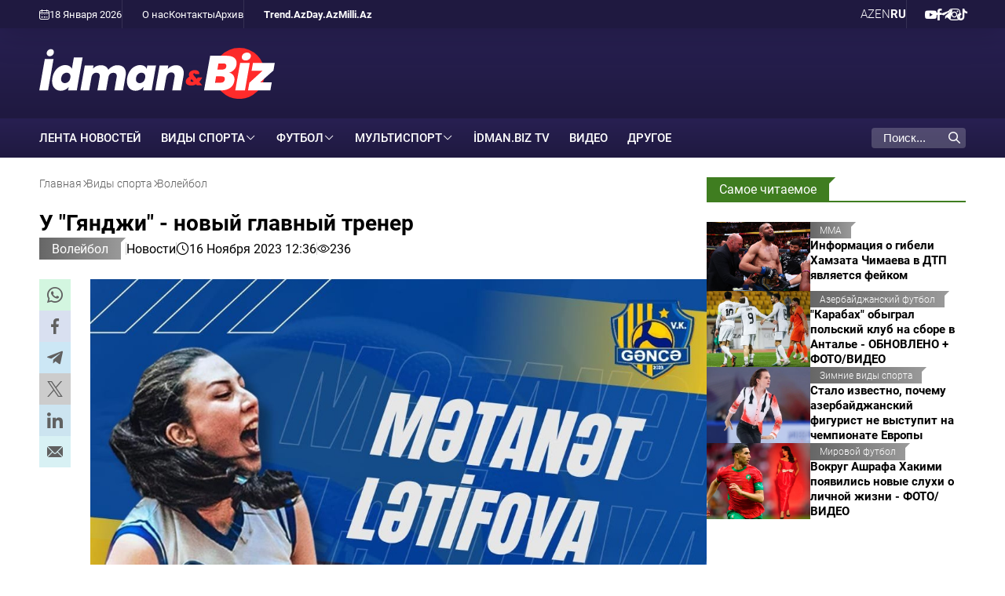

--- FILE ---
content_type: text/html; charset=UTF-8
request_url: https://www.idman.biz/ru/news/volleyball/8066
body_size: 9255
content:
<!doctype html>
<html lang="ru"  itemscope itemtype="http://schema.org/NewsArticle">
<head>
    <meta charset="UTF-8">
    <meta name="viewport" content="width=device-width, user-scalable=yes, initial-scale=1.0, maximum-scale=2.0, minimum-scale=1.0">

    <title>У &quot;Гянджи&quot; - новый главный тренер - İdman və Biz</title>

            <meta name="description" content="В командах младших возрастных групп волейбольного клуба &amp;quot;Гянджа&amp;quot; назначен новый главный тренер">
    
            <meta name="keywords" content="İdman və Biz, ">
        
    <link rel="apple-touch-icon" sizes="180x180" href="/assets/favicon/apple-touch-icon.png?v=20220907">
    <link rel="icon" type="image/png" sizes="32x32" href="/assets/favicon/favicon-32x32.png?v=20220907">
    <link rel="icon" type="image/png" sizes="192x192" href="/assets/favicon/android-chrome-192x192.png?v=20220907">
    <link rel="icon" type="image/png" sizes="16x16" href="/assets/favicon/favicon-16x16.png?v=20220907">
    <link rel="manifest" href="/assets/favicon/site.webmanifest?v=20220907">
    <link rel="mask-icon" href="/assets/favicon/safari-pinned-tab.svg?v=20220907" color="#ffffff">
    <link rel="shortcut icon" href="/assets/favicon/favicon.ico?v=20220907">
    <meta name="msapplication-TileColor" content="#ffffff">
    <meta name="msapplication-TileImage" content="/assets/favicon/mstile-144x144.png?v=20220907">
    <meta name="msapplication-config" content="/assets/favicon/browserconfig.xml?v=20220907">
    <meta name="theme-color" content="#ffffff">

    <meta name="yandex-verification" content="4bcbf1fe4d4372fe" />
    <meta name="facebook-domain-verification" content="fan09kkay5ccpbiv3xuzrf68cbi23b" />

    <link rel="stylesheet" href="/assets/css/style.min.css?v1768559167">


    <script async src="https://securepubads.g.doubleclick.net/tag/js/gpt.js"></script>
    <script>
        window.googletag = window.googletag || {cmd: []};
        googletag.cmd.push(function() {
            googletag.defineSlot('/4895143/IDMANBIZ_Slot_Mobile_320x320_01', [320, 320], 'IDMANBIZ_Slot_Mobile_320x320_01').addService(googletag.pubads());
            googletag.defineSlot('/4895143/IDMANBIZ_Slot_Top_728x90', [728, 90], 'IDMANBIZ_Slot_Top_728x90').addService(googletag.pubads());
            googletag.defineSlot('/4895143/IDMANBIZ_Slot_Branding', [1, 1], 'IDMANBIZ_Slot_Branding').addService(googletag.pubads());
            googletag.pubads().enableSingleRequest();
            googletag.pubads().collapseEmptyDivs();
            googletag.enableServices();
        });
    </script>


    <link rel="canonical" href="https://www.idman.biz/ru/news/volleyball/8066" >
<meta name="robots" content="max-image-preview:large">
<meta name="twitter:card" content="summary_large_image" >
<meta name="twitter:site" content="@" >
<meta name="twitter:description" content="В командах младших возрастных групп волейбольного клуба &quot;Гянджа&quot; назначен новый главный тренер" >
<meta name="twitter:title" content="У &quot;Гянджи&quot; - новый главный тренер" >
<meta itemprop="datePublished" content="2023-11-16T12:36:00+04:00" >
<meta itemprop="dateCreated" content="2023-11-16T12:36:00+04:00" >
<meta itemprop="dateModified" content="2023-11-16T12:36:58+04:00" >
<meta itemprop="headline" content="У &quot;Гянджи&quot; - новый главный тренер" >
<meta itemprop="description" content="В командах младших возрастных групп волейбольного клуба &quot;Гянджа&quot; назначен новый главный тренер" >
<meta name="lastmod" content="2023-11-16T12:36:58+04:00" >
<meta name="pubdate" content="2023-11-16T12:36:00+04:00" >
<meta property="fb:app_id" content="">
<meta property="twitter:site" content="İdman və Biz">
<meta property="og:title" content="У &quot;Гянджи&quot; - новый главный тренер" >
<meta property="og:description" content="В командах младших возрастных групп волейбольного клуба &quot;Гянджа&quot; назначен новый главный тренер" >
<meta property="og:type" content="article" >
<meta property="og:url" content="https://www.idman.biz/ru/news/volleyball/8066" >
<meta property="og:locale" content="ru_RU" >
<meta property="og:site_name" content="İdman və Biz" >
<meta property="article:section" content="Волейбол" >
<meta property="article:published_time" content="2023-11-16T12:36:00+04:00" >
<meta property="article:modified_time" content="2023-11-16T12:36:58+04:00">
<meta property="og:updated_time" content="2023-11-16T12:36:58+04:00">
<meta property="twitter:image" content="https://www.idman.biz/media/2023/11/16/1920x1280/402605401_196873673465351_8647866173987048966_n.jpg?v=1730180944" >
<meta property="og:image" content="https://www.idman.biz/media/2023/11/16/1920x1280/402605401_196873673465351_8647866173987048966_n.jpg?v=1730180944">
<meta property="og:image:width" content="1080" >
<meta property="og:image:height" content="699" >
<meta itemprop="image" content="https://www.idman.biz/media/2023/11/16/1920x1280/402605401_196873673465351_8647866173987048966_n.jpg?v=1730180944">
<meta itemprop="thumbnailUrl" content="https://www.idman.biz/media/2023/11/16/480x320/402605401_196873673465351_8647866173987048966_n.jpg?v=1730180944">
<link rel="image_src" href="https://www.idman.biz/media/2023/11/16/1920x1280/402605401_196873673465351_8647866173987048966_n.jpg?v=1730180944" >
<script>var currentNewsList={'ajax': true, 'url': '/ajax_content.php', 'lang' : 'ru'};</script>
<link rel="stylesheet" href="/assets/css/libs/fancybox.css?v2">

    <script async src="https://www.googletagmanager.com/gtag/js?id=G-GEXXR4XTWV"></script>
<script>
    window.dataLayer = window.dataLayer || [];
    function gtag(){dataLayer.push(arguments);}
    gtag('js', new Date());

    gtag('config', 'G-GEXXR4XTWV');
</script>
    <!--LiveInternet counter-->
<script>
    new Image().src = "https://counter.yadro.ru/hit?r" +
        escape(document.referrer) + ((typeof (screen) == "undefined") ? "" :
            ";s" + screen.width + "*" + screen.height + "*" + (screen.colorDepth ?
                screen.colorDepth : screen.pixelDepth)) + ";u" + escape(document.URL) +
        ";h" + escape(document.title.substring(0, 150)) +
        ";" + Math.random();
</script>
<!--/LiveInternet-->

    <script>
    window.digitalks=window.digitalks||new function(){var t=this;t._e=[],t._c={},t.config=function(c){var i;t._c=c,t._c.script_id?((i=document.createElement("script")).src="//data.digitalks.az/v1/scripts/"+t._c.script_id+"/track.js?&cb="+Math.random(),i.async=!0,document.head.appendChild(i)):console.error("digitalks: script_id cannot be empty!")};["track","identify"].forEach(function(c){t[c]=function(){t._e.push([c].concat(Array.prototype.slice.call(arguments,0)))}})};

    digitalks.config({
        script_id: "4867c19c-8bed-4973-9154-7849e4b4f623",
        page_url: location.href,
        referrer: document.referrer
    })
</script>
</head>
<body>
    <div class="page-wrapper">
        <div class="top-bar">
    <div class="container">
        <div class="left">
            <div class="today">
                <i class="flaticon-calendar-1"></i> 18 Января 2026             </div>
            <ul class="links">
                        <li>
        <a href="https://www.idman.biz/ru/about" target="_self">
            О нас        </a>
    </li>
        <li>
        <a href="https://www.idman.biz/ru/contacts" target="_self">
            Контакты        </a>
    </li>
        <li>
        <a href="https://www.idman.biz/ru/archive/" target="_self">
            Архив        </a>
    </li>
            </ul>
            <ul class="links partners">
                        <li>
        <a href="https://www.trend.az/" target="_blank">
            Trend.Az        </a>
    </li>
        <li>
        <a href="https://www.day.az" target="_self">
            Day.Az        </a>
    </li>
        <li>
        <a href="https://www.milli.az" target="_self">
            Milli.Az        </a>
    </li>
            </ul>
        </div>
        <div class="right">
            <ul class="languages">
                    <li class="">
        <a data-lang="az" href="https://www.idman.biz/az/">
            AZ        </a>
    </li>
    <li class="">
        <a data-lang="en" href="https://www.idman.biz/en/">
            EN        </a>
    </li>
    <li class="active">
        <a data-lang="ru" href="https://www.idman.biz/ru/">
            RU        </a>
    </li>
            </ul>
            <ul class="social">
                        <li>
        <a href="https://www.youtube.com/@%c4%b0dmanbizresmi/featured" target="_blank" aria-label="Youtube">
            <i class="flaticon-youtube"></i>        </a>
    </li>
        <li>
        <a href="https://www.facebook.com/profile.php?id=61550017058623" target="_blank" aria-label="Facebook">
            <i class="flaticon-facebook"></i>        </a>
    </li>
        <li>
        <a href="https://t.me/idmanbiz" target="_blank" aria-label="Telegram">
            <i class="flaticon-telegram"></i>        </a>
    </li>
        <li>
        <a href="https://www.instagram.com/idmanbiz/" target="_blank" aria-label="Instagram">
            <i class="flaticon-instagram"></i>        </a>
    </li>
        <li>
        <a href="https://www.tiktok.com/@idman.biz" target="_blank" aria-label="TikTok">
            <i class="flaticon-tik-tok"></i>        </a>
    </li>
            </ul>
        </div>
    </div>
</div>
        <div class="container white full-height">
            <header>
    <div class="logo">
        <a href="/ru/"><img src="/assets/img/logo_white_ru.svg" alt="İdman və Biz"></a>
    </div>
    <div class="rest-space">
        <!--<div class="adv adv-728x90"><a href="" target="_blank"><img src="/assets/ads/cinemaplus_728X90.jpg" alt="" style="width: 728px; height: 90px;"></a></div>-->
<div class="adv adv-728x90" id="IDMANBIZ_Slot_Top_728x90">
    <script>
        googletag.cmd.push(function() { googletag.display('IDMANBIZ_Slot_Top_728x90'); });
    </script>
</div>        <div class="mobile-block">
            <div class="dropdown">
                <span>RU</span>
                <ul class="dropdown-menu">
                        <li class="">
        <a data-lang="az" href="https://www.idman.biz/az/">
            AZ        </a>
    </li>
    <li class="">
        <a data-lang="en" href="https://www.idman.biz/en/">
            EN        </a>
    </li>
    <li class="active">
        <a data-lang="ru" href="https://www.idman.biz/ru/">
            RU        </a>
    </li>
                </ul>
            </div>
            <div class="burger-menu">
                <span></span>
                <span></span>
                <span></span>
            </div>
        </div>
    </div>
    <div class="mobile-menu" id="mobile-menu">

    </div>
</header>
            <nav class="main-menu">
    <div class="logo"><a href="/ru/"><img src="/assets/img/logo_white_ru.svg" alt="İdman və Biz"></a></div>
    <ul>
                        <li>
            <a href="https://www.idman.biz/ru/latest/" target="_self">
                ЛЕНТА НОВОСТЕЙ            </a>
        </li>
    



                            <li class="dropdown">
            <span>Виды спорта</span>
            <ul class="dropdown-menu">
                                                                                                      <li>
                        <a href="https://www.idman.biz/ru/news/mma/">
                            MMA                        </a>
                    </li>
                                                                                  <li>
                        <a href="https://www.idman.biz/ru/news/mountaineering/">
                            Альпинизм                        </a>
                    </li>
                                                                                  <li>
                        <a href="https://www.idman.biz/ru/news/athletics/">
                            Атлетика                        </a>
                    </li>
                                                                                  <li>
                        <a href="https://www.idman.biz/ru/news/badminton/">
                            Бадминтон                        </a>
                    </li>
                                                                                  <li>
                        <a href="https://www.idman.biz/ru/news/basketball/">
                            Баскетбол                        </a>
                    </li>
                                                                                  <li>
                        <a href="https://www.idman.biz/ru/news/boxing/">
                            Бокс                        </a>
                    </li>
                                                                                  <li>
                        <a href="https://www.idman.biz/ru/news/wrestling/">
                            Борьба                        </a>
                    </li>
                                                                                  <li>
                        <a href="https://www.idman.biz/ru/news/cycling/">
                            Велосипедный спорт                        </a>
                    </li>
                                                                                  <li>
                        <a href="https://www.idman.biz/ru/news/volleyball/">
                            Волейбол                        </a>
                    </li>
                                                                                  <li>
                        <a href="https://www.idman.biz/ru/news/handball/">
                            Гандбол                        </a>
                    </li>
                                                                                  <li>
                        <a href="https://www.idman.biz/ru/news/gymnastics/">
                            Гимнастика                        </a>
                    </li>
                                                                                  <li>
                        <a href="https://www.idman.biz/ru/news/golf/">
                            Гольф                        </a>
                    </li>
                                                                                  <li>
                        <a href="https://www.idman.biz/ru/news/rowing/">
                            Гребля                        </a>
                    </li>
                                                                                  <li>
                        <a href="https://www.idman.biz/ru/news/judo/">
                            Дзюдо                        </a>
                    </li>
                                                                                  <li>
                        <a href="https://www.idman.biz/ru/news/winter-sports/">
                            Зимние виды спорта                        </a>
                    </li>
                                                                                                                          <li>
                        <a href="https://www.idman.biz/ru/news/karate/">
                            Каратэ                        </a>
                    </li>
                                                                                  <li>
                        <a href="https://www.idman.biz/ru/news/kickboxing/">
                            Кикбоксинг                        </a>
                    </li>
                                                                                  <li>
                        <a href="https://www.idman.biz/ru/news/horse-riding/">
                            Конный спорт                        </a>
                    </li>
                                                                                  <li>
                        <a href="https://www.idman.biz/ru/news/table-tennis/">
                            Настольный теннис                        </a>
                    </li>
                                                                                                                          <li>
                        <a href="https://www.idman.biz/ru/news/sailing/">
                            Парусный спорт                        </a>
                    </li>
                                                                                  <li>
                        <a href="https://www.idman.biz/ru/news/powerlifting/">
                            Пауэрлифтинг                        </a>
                    </li>
                                                                                  <li>
                        <a href="https://www.idman.biz/ru/news/swimming/">
                            Плавание                        </a>
                    </li>
                                                                                  <li>
                        <a href="https://www.idman.biz/ru/news/beach-volleyball/">
                            Пляжный волейбол                        </a>
                    </li>
                                                                                  <li>
                        <a href="https://www.idman.biz/ru/news/beach-soccer/">
                            Пляжный футбол                        </a>
                    </li>
                                                                                  <li>
                        <a href="https://www.idman.biz/ru/news/rugby/">
                            Регби                        </a>
                    </li>
                                                                                  <li>
                        <a href="https://www.idman.biz/ru/news/sambo/">
                            Самбо                        </a>
                    </li>
                                                                                  <li>
                        <a href="https://www.idman.biz/ru/news/shooting/">
                            Стрельба                        </a>
                    </li>
                                                                                  <li>
                        <a href="https://www.idman.biz/ru/news/archery/">
                            Стрельба из лука                        </a>
                    </li>
                                                                                  <li>
                        <a href="https://www.idman.biz/ru/news/taekwondo/">
                            Таэквондо                        </a>
                    </li>
                                                                                  <li>
                        <a href="https://www.idman.biz/ru/news/tennis/">
                            Теннис                        </a>
                    </li>
                                                                                  <li>
                        <a href="https://www.idman.biz/ru/news/triathlon/">
                            Триатлон                        </a>
                    </li>
                                                                                  <li>
                        <a href="https://www.idman.biz/ru/news/weight-lifting/">
                            Тяжелая атлетика                        </a>
                    </li>
                                                                                  <li>
                        <a href="https://www.idman.biz/ru/news/fencing/">
                            Фехтование                        </a>
                    </li>
                                                                                  <li>
                        <a href="https://www.idman.biz/ru/news/formula1/">
                            Формула 1                        </a>
                    </li>
                                                                                  <li>
                        <a href="https://www.idman.biz/ru/news/futsal/">
                            Футзал                        </a>
                    </li>
                                                                                  <li>
                        <a href="https://www.idman.biz/ru/news/hockey/">
                            Хоккей                        </a>
                    </li>
                                                                                  <li>
                        <a href="https://www.idman.biz/ru/news/chess/">
                            Шахматы                        </a>
                    </li>
                            </ul>
        </li>
                            <li class="dropdown">
            <span>Футбол</span>
            <ul class="dropdown-menu">
                                                                                                      <li>
                        <a href="https://www.idman.biz/ru/news/az-football/">
                            Азербайджанский футбол                        </a>
                    </li>
                                                                                  <li>
                        <a href="https://www.idman.biz/ru/news/womens-football/">
                            Женский футбол                        </a>
                    </li>
                                                                                  <li>
                        <a href="https://www.idman.biz/ru/news/world-football/">
                            Мировой футбол                        </a>
                    </li>
                                                                                  <li>
                        <a href="https://www.idman.biz/ru/news/national-team/">
                            Национальная сборная                        </a>
                    </li>
                                                                                  <li>
                        <a href="https://www.idman.biz/ru/news/beach-football/">
                            Пляжный футбол                        </a>
                    </li>
                                                                                  <li>
                        <a href="https://www.idman.biz/ru/news/azerbaijan-championship/">
                            Чемпионат Азербайджана                        </a>
                    </li>
                            </ul>
        </li>
                            <li class="dropdown">
            <span>Мультиспорт</span>
            <ul class="dropdown-menu">
                                                                                                                                              <li>
                        <a href="https://www.idman.biz/ru/news/paralympism/">
                            Паралимпизм                        </a>
                    </li>
                                                                                  <li>
                        <a href="https://www.idman.biz/ru/news/sports-us-and-olympics/">
                            Спорт, мы и Олимпиада                        </a>
                    </li>
                            </ul>
        </li>
                            <li>
            <a href="https://www.idman.biz/ru/news/idmantv/">
                İdman.Biz TV            </a>
        </li>
                            <li>
            <a href="https://www.idman.biz/ru/sections/video/">
                Видео            </a>
        </li>
                            <li>
            <a href="https://www.idman.biz/ru/news/other/">
                Другое            </a>
        </li>
                                                                                                                                                            </ul>
    <ul class="social-mobile">
                <li>
        <a href="https://www.youtube.com/@%c4%b0dmanbizresmi/featured" target="_blank" aria-label="Youtube">
            <i class="flaticon-youtube"></i>        </a>
    </li>
        <li>
        <a href="https://www.facebook.com/profile.php?id=61550017058623" target="_blank" aria-label="Facebook">
            <i class="flaticon-facebook"></i>        </a>
    </li>
        <li>
        <a href="https://t.me/idmanbiz" target="_blank" aria-label="Telegram">
            <i class="flaticon-telegram"></i>        </a>
    </li>
        <li>
        <a href="https://www.instagram.com/idmanbiz/" target="_blank" aria-label="Instagram">
            <i class="flaticon-instagram"></i>        </a>
    </li>
        <li>
        <a href="https://www.tiktok.com/@idman.biz" target="_blank" aria-label="TikTok">
            <i class="flaticon-tik-tok"></i>        </a>
    </li>
    </ul>
    <ul class="links-mobile">
                <li>
        <a href="https://www.trend.az/" target="_blank">
            Trend.Az        </a>
    </li>
        <li>
        <a href="https://www.day.az" target="_self">
            Day.Az        </a>
    </li>
        <li>
        <a href="https://www.milli.az" target="_self">
            Milli.Az        </a>
    </li>
    </ul>
    <ul class="links-mobile">
                <li>
        <a href="https://www.idman.biz/ru/about" target="_self">
            О нас        </a>
    </li>
        <li>
        <a href="https://www.idman.biz/ru/contacts" target="_self">
            Контакты        </a>
    </li>
        <li>
        <a href="https://www.idman.biz/ru/archive/" target="_self">
            Архив        </a>
    </li>
    </ul>


    <div class="search">
        <form action="/ru/search">
            <div class="input-group">
                <input type="text" name="query" id="search-query" value="" placeholder="Поиск..." autocomplete="off">
                <div class="icon">
                    <i class="flaticon-search"></i>
                </div>
            </div>
        </form>
    </div>
</nav>
            <main id="main-block">
                
                <div class="layout mb-2">
                    <div class="left">
                        <div class="page-title">
                            <ul class="breadcrumbs" itemscope itemtype="http://schema.org/BreadcrumbList">
    <li itemprop="itemListElement" itemscope itemtype="http://schema.org/ListItem">
        <a class="breadcrumb-link" itemprop="item" href="/ru/">
            <span itemprop="name">Главная</span>
            <meta itemprop="position" content="1"/>
        </a>
        <meta itemprop="position" content="1">
    </li>
                
                    <li itemprop="itemListElement" itemscope itemtype="http://schema.org/ListItem">
                <a itemprop="item" href="https://www.idman.biz/ru/news/sports/">
                    <span itemprop="name">Виды спорта</span>
                    <meta itemprop="position" content="2"/>
                </a>
                <meta itemprop="position" content="2">
            </li>
        
            
                    <li itemprop="itemListElement" itemscope itemtype="http://schema.org/ListItem">
                <a itemprop="item" href="https://www.idman.biz/ru/news/volleyball/">
                    <span itemprop="name">Волейбол</span>
                    <meta itemprop="position" content="3"/>
                </a>
                <meta itemprop="position" content="3">
            </li>
        
    </ul>                        </div>
                        <article itemscope itemtype="http://schema.org/NewsArticle">
    <div class="top-side">
        <h1 itemprop="headline">У &quot;Гянджи&quot; - новый главный тренер</h1>
        <div class="meta">
            <div class="category">
                <div class="category-badge"><a href="https://www.idman.biz/ru/news/volleyball/">Волейбол</a></div>
            </div>

                        <div class="genre">Новости</div>
            <div class="date-time"><i class="flaticon-clock"></i>16 Ноября 2023 12:36</div>
            <div class="date-time"><i class="flaticon-view"></i>236</div>
        </div>

    </div>
    <div class="left-side">
        <div class="sticky-top">
            <ul class="social-sharing">
        <li class="whatsapp">
        <a
                role="button"
                data-sharer="whatsapp"
                aria-label="whatsapp sharing"
                data-title="У &quot;Гянджи&quot; - новый главный тренер"
                data-url="https://www.idman.biz/ru/news/volleyball/8066"
        ><i class="flaticon-whatsapp"></i></a>
    </li>
    <li class="facebook">
        <a role="button"
           data-sharer="facebook"
           aria-label="Facebook sharing"
           data-url="https://www.idman.biz/ru/news/volleyball/8066">
            <i class="flaticon-facebook"></i>
        </a>
    </li>
    <li class="telegram">
        <a
                role="button"
                data-sharer="telegram"
                aria-label="telegram sharing"
                data-url="https://www.idman.biz/ru/news/volleyball/8066"><i class="flaticon-telegram"></i></a>
    </li>
    <li class="twitter">
        <a
                role="button"
                data-sharer="twitter"
                aria-label="Twitter sharing"
                data-title="У &amp;quot;Гянджи&amp;quot; - новый главный тренер"
                data-url="https://www.idman.biz/ru/news/volleyball/8066"
        ><i class="flaticon-twitter-1"></i>
        </a>
    </li>
    <li class="linkedin">
        <a role="button"
           data-sharer="linkedin"
           aria-label="Linkedin sharing"
           data-url="https://www.idman.biz/ru/news/volleyball/8066"
        ><i class="flaticon-linkedin"></i></a>
    </li>
    <li class="email">
        <a
                role="button"
                data-sharer="email"
                aria-label="send to email"
                data-to=""
                data-subject="У &amp;quot;Гянджи&amp;quot; - новый главный тренер"
                data-title="У &amp;quot;Гянджи&amp;quot; - новый главный тренер"
                data-url="https://www.idman.biz/ru/news/volleyball/8066"><i class="flaticon-email"></i></a>
    </li>
</ul>        </div>
    </div>
    <div class="right-side">
        <div class="title-image">
            <img itemprop="image" src="https://www.idman.biz/media/2023/11/16/1920x1280/402605401_196873673465351_8647866173987048966_n.jpg?v=1730180944" alt="У &quot;Гянджи&quot; - новый главный тренер">
        </div>


        <div class="article-content article-paddings" itemprop="articleBody">
            <p>В командах младших возрастных групп волейбольного клуба «Гянджа» назначен новый главный тренер.</p>
<p>Как сообщили <strong>İdman.biz</strong> в клубе, эта задача была поручена Матанат Латифовой.</p>
<p>Сообщается, что воспитанница Гянджинской волейбольной школы занимается этим видом спорта с 2005 года. Специалист, выступавшая в нашей сборной, защищала честь клубов «Рабита», «Телеком», «Азери», «Каспий», «Гянджа» и других клубов.</p>
<p>Ей будет помогать аргентинский специалист Игнасио Агустин Ибарра. Он также будет выполнять функции помощника тренера основной команды. Последний раз Ибарра работал в аргентинском клубе «Сиркуло Ла Плата».</p>
<p><strong>İdman.biz</strong></p>        </div>

        

        <div class="article-content article-paddings">
                        </div>

        
    </div>
</article>
<div id="IDMANBIZ_Slot_Mobile_320x320_01" class="adv adv-320x320 desktop-hidden" style="margin-bottom: 15px; align-items: center; justify-content: center;">
    <script>
        googletag.cmd.push(function () {
            googletag.display('IDMANBIZ_Slot_Mobile_320x320_01');
        });
    </script>
</div>

    <section>
    <div class="section-title"><a href="#"><h2>Новости по теме</h2></a></div>
    <div class="news-list">
                    <div class="item">
                <a href="https://www.idman.biz/ru/news/volleyball/118472">
                    <div class="row">
                        <div class="image">
                            <img class="cover-image" src="https://www.idman.biz/media/2025/11/24/480x320/voleybol_top_241125_2.jpg?v=1763991101" alt="Высшая лига Азербайджана: &quot;Туран&quot;, DH Volley и &quot;Хиласедиджи&quot; одержали уверенные победы - ОБНОВЛЕНО">
                        </div>
                        <div class="data">
                            <div class="meta">
                                <div class="date-time"><i class="flaticon-clock"></i>16 Января 19:10</div>
                                <div class="category-badge">Волейбол</div>
                            </div>
                            <h3>Высшая лига Азербайджана: &quot;Туран&quot;, DH Volley и &quot;Хиласедиджи&quot; одержали уверенные победы - ОБНОВЛЕНО</h3>
                                                            <p class="excerpt">Сегодня в мужском и женском чемпионатах состоялись три встречи
</p>
                                                    </div>
                    </div>
                </a>
            </div>
                    <div class="item">
                <a href="https://www.idman.biz/ru/news/volleyball/118382">
                    <div class="row">
                        <div class="image">
                            <img class="cover-image" src="https://www.idman.biz/media/2026/01/15/480x320/cseid.jpg?v=1768484185" alt="Джахангир Сеид Аббаси: &quot;В Азербайджане детей рожают как-будто на заказ!&quot; - ИНТЕРВЬЮ İDMAN.BİZ">
                        </div>
                        <div class="data">
                            <div class="meta">
                                <div class="date-time"><i class="flaticon-clock"></i>16 Января 15:32</div>
                                <div class="category-badge">Волейбол</div>
                            </div>
                            <h3>Джахангир Сеид Аббаси: &quot;В Азербайджане детей рожают как-будто на заказ!&quot; - ИНТЕРВЬЮ İDMAN.BİZ</h3>
                                                            <p class="excerpt">Откровенный разговор с главным тренером волейбольного клуба &quot;Гянджляр&quot;</p>
                                                    </div>
                    </div>
                </a>
            </div>
                    <div class="item">
                <a href="https://www.idman.biz/ru/news/volleyball/118457">
                    <div class="row">
                        <div class="image">
                            <img class="cover-image" src="https://www.idman.biz/media/2026/01/15/480x320/qzgvzmkjqdonj2c901czv8mdetohakczqfjgodbg_825.jpg?v=1768505413" alt="Волейболистка &quot;Абшерона&quot;: &quot;В чемпионате Азербайджана сильна каждая команда&quot;">
                        </div>
                        <div class="data">
                            <div class="meta">
                                <div class="date-time"><i class="flaticon-clock"></i>16 Января 03:40</div>
                                <div class="category-badge">Волейбол</div>
                            </div>
                            <h3>Волейболистка &quot;Абшерона&quot;: &quot;В чемпионате Азербайджана сильна каждая команда&quot;</h3>
                                                            <p class="excerpt">Вакулко также отметила уверенную игру своей команды в матче против &quot;Гянджляр&quot;</p>
                                                    </div>
                    </div>
                </a>
            </div>
                    <div class="item">
                <a href="https://www.idman.biz/ru/news/volleyball/118284">
                    <div class="row">
                        <div class="image">
                            <img class="cover-image" src="https://www.idman.biz/media/2025/10/15/480x320/0eddcb6a-00ec-372d-b257-ac56d00a619e_825.jpg?v=1760542350" alt="Высшая лига по волейболу: &quot;Азеррейл&quot; победил &quot;Гянджлар&quot;, &quot;Абшерон&quot; одолел &quot;Гянджу&quot; - ОБНОВЛЕНО">
                        </div>
                        <div class="data">
                            <div class="meta">
                                <div class="date-time"><i class="flaticon-clock"></i>15 Января 21:36</div>
                                <div class="category-badge">Волейбол</div>
                            </div>
                            <h3>Высшая лига по волейболу: &quot;Азеррейл&quot; победил &quot;Гянджлар&quot;, &quot;Абшерон&quot; одолел &quot;Гянджу&quot; - ОБНОВЛЕНО</h3>
                                                            <p class="excerpt">Обе встречи состоялись в спортивном зале Федерации Волейбола Азербайджана</p>
                                                    </div>
                    </div>
                </a>
            </div>
                    <div class="item">
                <a href="https://www.idman.biz/ru/news/volleyball/118403">
                    <div class="row">
                        <div class="image">
                            <img class="cover-image" src="https://www.idman.biz/media/2026/01/15/480x320/x7p2fm75eethfrpngpmit6pxzf7hhagoguk6tvzn_1200.webp?v=1768495936" alt="Экс-волейболистка сборной Турции Дерья Чайырган дала показания по делу Экрема Имамоглу">
                        </div>
                        <div class="data">
                            <div class="meta">
                                <div class="date-time"><i class="flaticon-clock"></i>15 Января 21:02</div>
                                <div class="category-badge">Волейбол</div>
                            </div>
                            <h3>Экс-волейболистка сборной Турции Дерья Чайырган дала показания по делу Экрема Имамоглу</h3>
                                                            <p class="excerpt">В суд подано ходатайство о применении в отношении Дерьи Чайырган меры пресечения в виде домашнего ареста</p>
                                                    </div>
                    </div>
                </a>
            </div>
                    <div class="item">
                <a href="https://www.idman.biz/ru/news/volleyball/118260">
                    <div class="row">
                        <div class="image">
                            <img class="cover-image" src="https://www.idman.biz/media/2026/01/14/480x320/613506628_18146412217454932_515796734267376552_n.jpg?v=1768418882" alt="В Баку состоялась встреча ФВА с региональными волейбольными клубами - ФОТО">
                        </div>
                        <div class="data">
                            <div class="meta">
                                <div class="date-time"><i class="flaticon-clock"></i>15 Января 00:59</div>
                                <div class="category-badge">Волейбол</div>
                            </div>
                            <h3>В Баку состоялась встреча ФВА с региональными волейбольными клубами - ФОТО</h3>
                                                            <p class="excerpt">Обсуждены реализованные проекты и планы на будущее
</p>
                                                    </div>
                    </div>
                </a>
            </div>
                    <div class="item">
                <a href="https://www.idman.biz/ru/news/volleyball/118126">
                    <div class="row">
                        <div class="image">
                            <img class="cover-image" src="https://www.idman.biz/media/2024/12/12/480x320/voleybol_top.jpg?v=1733990661" alt="Завершился девятый тур мужской Высшей лиги Азербайджана по волейболу - ОБНОВЛЕНО">
                        </div>
                        <div class="data">
                            <div class="meta">
                                <div class="date-time"><i class="flaticon-clock"></i>14 Января 19:44</div>
                                <div class="category-badge">Волейбол</div>
                            </div>
                            <h3>Завершился девятый тур мужской Высшей лиги Азербайджана по волейболу - ОБНОВЛЕНО</h3>
                                                            <p class="excerpt">&quot;Муров Аз Терминал&quot; одержал уверенную победу в заключительном матче тура


</p>
                                                    </div>
                    </div>
                </a>
            </div>
            </div>
</section>
                    </div>
                    <div class="right">
                        <div class="sticky-top">
                            <section class="mb-2 mobile-focused">
    <div class="section-title"><a href="#"><h2>Самое читаемое</h2></a></div>
    <div class="news-list news-list-small">
                <div class="item">
            <a href="https://www.idman.biz/ru/news/mma/118610">
                <div class="row">
                    <div class="image">
                        <img class="cover-image" src="https://www.idman.biz/media/2026/01/17/480x320/informaciya-o-gibeli-chempiona-ufc-chimaeva-v-dtp-v-chechne-yavlyaetsya-fejkom-istochnik_17685942561419658472.jpg?v=1768595199" alt="Информация о гибели Хамзата Чимаева в ДТП является фейком">
                    </div>
                    <div class="data">
                        <div class="meta">
                            <div class="date-time"><i class="flaticon-clock"></i>17 Января 00:38</div>
                            <div class="category-badge">MMA</div>
                        </div>
                        <h3>Информация о гибели Хамзата Чимаева в ДТП является фейком</h3>
                                                    <p class="excerpt">Источник сообщил, что боец находится в Дубае и с ним все в порядке
</p>
                                            </div>
                </div>
            </a>
        </div>
                <div class="item">
            <a href="https://www.idman.biz/ru/news/az-football/118467">
                <div class="row">
                    <div class="image">
                        <img class="cover-image" src="https://www.idman.biz/media/2026/01/16/480x320/xtibgjdgxqzkvf6hmuv7xwdm3mqdqpry66tqnncv_825.jpg?v=1768584086" alt="&quot;Карабах&quot; обыграл польский клуб на сборе в Анталье - ОБНОВЛЕНО + ФОТО/ВИДЕО">
                    </div>
                    <div class="data">
                        <div class="meta">
                            <div class="date-time"><i class="flaticon-clock"></i>16 Января 21:20</div>
                            <div class="category-badge">Азербайджанский футбол</div>
                        </div>
                        <h3>&quot;Карабах&quot; обыграл польский клуб на сборе в Анталье - ОБНОВЛЕНО + ФОТО/ВИДЕО</h3>
                                                    <p class="excerpt">Агдамская команда одержала очередную победу в контрольном матче
</p>
                                            </div>
                </div>
            </a>
        </div>
                <div class="item">
            <a href="https://www.idman.biz/ru/news/winter-sports/118377">
                <div class="row">
                    <div class="image">
                        <img class="cover-image" src="https://www.idman.biz/media/2026/01/15/480x320/ec628885-053f-42e8-b8e5-210b2bcb2b64.webp?v=1768482992" alt="Стало известно, почему азербайджанский фигурист не выступит на чемпионате Европы">
                    </div>
                    <div class="data">
                        <div class="meta">
                            <div class="date-time"><i class="flaticon-clock"></i>15 Января 17:27</div>
                            <div class="category-badge">Зимние виды спорта</div>
                        </div>
                        <h3>Стало известно, почему азербайджанский фигурист не выступит на чемпионате Европы</h3>
                                                    <p class="excerpt">Владимир Литвинцев не смог попасть в Великобританию из-за проблем с визой</p>
                                            </div>
                </div>
            </a>
        </div>
                <div class="item">
            <a href="https://www.idman.biz/ru/news/world-football/118336">
                <div class="row">
                    <div class="image">
                        <img class="cover-image" src="https://www.idman.biz/media/2026/01/15/480x320/11_01.jpg?v=1768467973" alt="Вокруг Ашрафа Хакими появились новые слухи о личной жизни - ФОТО/ВИДЕО">
                    </div>
                    <div class="data">
                        <div class="meta">
                            <div class="date-time"><i class="flaticon-clock"></i>15 Января 14:26</div>
                            <div class="category-badge">Мировой футбол</div>
                        </div>
                        <h3>Вокруг Ашрафа Хакими появились новые слухи о личной жизни - ФОТО/ВИДЕО</h3>
                                                    <p class="excerpt">В соцсетях обсуждают возможную связь капитана сборной Марокко с Норой Фатехи</p>
                                            </div>
                </div>
            </a>
        </div>
            </div>
</section>                                                    </div>
                    </div>
                </div>

                <div class="mb-2">
                    <div class="adv adv-1200x120"><a href="https://akaf.az/" target="_blank"><img src="/assets/ads/akaf.az_1200x120.jpg" alt=""></a></div>
                </div>

            </main>

            <div id="more-news-loader" class="lds-ellipsis">
    <div></div>
    <div></div>
    <div></div>
    <div></div>
</div>
        </div>
        <footer>
    <div class="container">
        <a href="/ru/" class="logo">
            <img src="/assets/img/logo_white_ru.svg?v2" alt="İdman və Biz">
        </a>
        <ul class="social">
                    <li>
        <a href="https://www.youtube.com/@%c4%b0dmanbizresmi/featured" target="_blank" aria-label="Youtube">
            <i class="flaticon-youtube"></i>        </a>
    </li>
        <li>
        <a href="https://www.facebook.com/profile.php?id=61550017058623" target="_blank" aria-label="Facebook">
            <i class="flaticon-facebook"></i>        </a>
    </li>
        <li>
        <a href="https://t.me/idmanbiz" target="_blank" aria-label="Telegram">
            <i class="flaticon-telegram"></i>        </a>
    </li>
        <li>
        <a href="https://www.instagram.com/idmanbiz/" target="_blank" aria-label="Instagram">
            <i class="flaticon-instagram"></i>        </a>
    </li>
        <li>
        <a href="https://www.tiktok.com/@idman.biz" target="_blank" aria-label="TikTok">
            <i class="flaticon-tik-tok"></i>        </a>
    </li>
        </ul>
        <div>
            <!--LiveInternet logo-->
<a href="https://www.liveinternet.ru/click" target="_blank">
    <img src="https://counter.yadro.ru/logo?16.6"
         title="LiveInternet: number of pageviews for 24 hours, of visitors for 24 hours and for today is shown"
         alt="" style="border:0" width="88" height="31"/>
</a>
<!--/LiveInternet-->
        </div>
        <ul class="links">
                    <li>
        <a href="https://www.idman.biz/ru/about" target="_self">
            О нас        </a>
    </li>
        <li>
        <a href="https://www.idman.biz/ru/contacts" target="_self">
            Контакты        </a>
    </li>
        <li>
        <a href="https://www.idman.biz/ru/archive/" target="_self">
            Архив        </a>
    </li>
        </ul>

        <p class="copyright">&copy; 2026 İdman və Biz. Bütün hüquqlar qorunur</p>
    </div>

</footer>    </div>
<a id="scrollUp" href="#top"><i class="flaticon-up-arrow-1"></i></a>
<script src="/assets/js/libs/sharer.min.js"></script>
<script src="/assets/js/libs/fancybox.min.js"></script>

<script src="/assets/js/main.min.js?v1713940250"></script>
<script>
    (function(m,e,t,r,i,k,a){m[i]=m[i]||function(){(m[i].a=m[i].a||[]).push(arguments)};
        m[i].l=1*new Date();
        for (var j = 0; j < document.scripts.length; j++) {if (document.scripts[j].src === r) { return; }}
        k=e.createElement(t),a=e.getElementsByTagName(t)[0],k.async=1,k.src=r,a.parentNode.insertBefore(k,a)})
    (window, document, "script", "https://mc.yandex.ru/metrika/tag.js", "ym");

    ym(94876565, "init", {
        clickmap:true,
        trackLinks:true,
        accurateTrackBounce:true,
        webvisor:true
    });
</script>
<noscript><div><img src="https://mc.yandex.ru/watch/94876565" style="position:absolute; left:-9999px;" alt=""></div></noscript>

<div id="IDMANBIZ_Slot_Branding">
    <script>
        googletag.cmd.push(function () {
            googletag.display('IDMANBIZ_Slot_Branding');
        });
    </script>
</div>
<script defer src="https://static.cloudflareinsights.com/beacon.min.js/vcd15cbe7772f49c399c6a5babf22c1241717689176015" integrity="sha512-ZpsOmlRQV6y907TI0dKBHq9Md29nnaEIPlkf84rnaERnq6zvWvPUqr2ft8M1aS28oN72PdrCzSjY4U6VaAw1EQ==" data-cf-beacon='{"version":"2024.11.0","token":"9c24eec9a1ba4adf9aeaa804ac288c94","r":1,"server_timing":{"name":{"cfCacheStatus":true,"cfEdge":true,"cfExtPri":true,"cfL4":true,"cfOrigin":true,"cfSpeedBrain":true},"location_startswith":null}}' crossorigin="anonymous"></script>
</body>
</html>

--- FILE ---
content_type: text/html; charset=utf-8
request_url: https://www.google.com/recaptcha/api2/aframe
body_size: 267
content:
<!DOCTYPE HTML><html><head><meta http-equiv="content-type" content="text/html; charset=UTF-8"></head><body><script nonce="7SuVWCEyFRFOv5oY4dCl0Q">/** Anti-fraud and anti-abuse applications only. See google.com/recaptcha */ try{var clients={'sodar':'https://pagead2.googlesyndication.com/pagead/sodar?'};window.addEventListener("message",function(a){try{if(a.source===window.parent){var b=JSON.parse(a.data);var c=clients[b['id']];if(c){var d=document.createElement('img');d.src=c+b['params']+'&rc='+(localStorage.getItem("rc::a")?sessionStorage.getItem("rc::b"):"");window.document.body.appendChild(d);sessionStorage.setItem("rc::e",parseInt(sessionStorage.getItem("rc::e")||0)+1);localStorage.setItem("rc::h",'1768708763379');}}}catch(b){}});window.parent.postMessage("_grecaptcha_ready", "*");}catch(b){}</script></body></html>